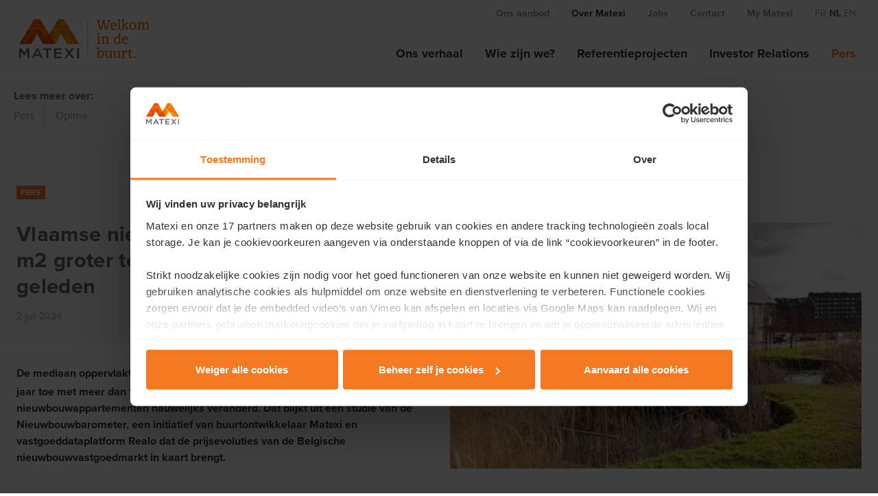

--- FILE ---
content_type: text/html; charset=utf-8
request_url: https://www.matexi.be/nl/over-matexi/actueel/pers/nieuwbouwbarometer-2024-q2-details
body_size: 7791
content:



<!DOCTYPE html>
<html lang="nl">
<head>
    <meta charset="utf-8">
    <meta name="viewport" content="width=device-width, initial-scale=1, maximum-scale=1">

    


<title>Vlaamse nieuwbouwhuizen meer dan 10 m2 groter ten opzichte van vijf jaar geleden</title>


    <meta name="description" content="De mediaan oppervlakte van nieuwbouwhuizen in Vlaanderen nam de voorbije vijf jaar toe met meer dan 10 m2. Tegelijkertijd is de oppervlakte van nieuwbouwappartementen nauwelijks veranderd.">
<meta property="og:title" content="Vlaamse nieuwbouwhuizen meer dan 10 m2 groter ten opzichte van vijf jaar geleden" />
    <meta property="og:description" content="De mediaan oppervlakte van nieuwbouwhuizen in Vlaanderen nam de voorbije vijf jaar toe met meer dan 10 m2. Tegelijkertijd is de oppervlakte van nieuwbouwappartementen nauwelijks veranderd." />

        <link rel="alternate" href="https://www.matexi.be/fr/a-propos-de-matexi/actuel/presse/barometre-de-la-construction-neuve-2024-t2-details" />

    <link rel="canonical" href="https://www.matexi.be/nl/over-matexi/actueel/pers/nieuwbouwbarometer-2024-q2-details" />
    <meta property="og:url" content="https://www.matexi.be/nl/over-matexi/actueel/pers/nieuwbouwbarometer-2024-q2-details" />

    <meta property="og:image" content="https://www.matexi.be/media/ddeld14k/aalst-botermelkstraat.jpg?v=1dacbee37b3b4b0" />

    <meta property="og:type" content="Article" />



    <link rel="stylesheet" href="/assets/css/wt-general.css?v=WEZ6D-o6XbkHmgi6vKXjas7iAHLIEVN9OlCVWHeSMAA" />

        <link rel="stylesheet" href="/assets/css/vendors/slick.css?v=3h45mwconzsKjTUULjY-EoEkoRhXcOIU4l5YAw2tSOU" />
        <link rel="stylesheet" href="/assets/css/wt-components/blog-navigation-bar.css?v=-zMgTTU6Os0iOhxMI5oA32mN65xxokZBinZUMi03Gs0" />
        <link rel="stylesheet" href="/assets/css/wt-components/blog-hero.css?v=k0P6zH7LuPWs518w1uonrFxWWRKI-IH-YU-IO6gkABo" />
        <link rel="stylesheet" href="/assets/css/wt-components/content-block.css?v=SuYTj5HBDoDbIDvQ4pIFGVRsnwc3XpIEFuPPVNKL2Rg" />
        <link rel="stylesheet" href="/assets/css/wt-components/share.css?v=4kjlNH2maZU8mp1MJimHIBc0tAja3X_fS7gIyJVD1hs" />
        <link rel="stylesheet" href="/assets/css/wt-components/blog-post-card.css?v=qfQI1Fb8Xf3sljmBz2HPf79jgJwt8cUlf1vSBylehkM" />
        <link rel="stylesheet" href="/assets/css/wt-components/related-articles-slider.css?v=7eWJZGzt03WnAx2iZtV6ZlZeVXtrbuwBZpdxiw2mZts" />

    <script defer src="/assets/js/wt-general.js?v=nkuzDwVdghQWU5Skn6PqJQpgzXsUPPAedIkPL2GIhig"></script>

        <script defer src="/assets/js/vendors/jquery.min.js?v=_xUj-3OJU5yExlq6GSYGSHk7tPXikynS7ogEvDej_m4"></script>
        <script defer src="/assets/js/vendors/slick.min.js?v=DHF4zGyjT7GOMPBwpeehwoey18z8uiz98G4PRu2lV0A"></script>
        <script defer src="/assets/js/wt-components/related-articles-slider.js?v=j7uDJlpioc7-KGkUUbvWSGNPEn5UgwZEVLzD80miRO8"></script>


    

    

<script>
    (function (w, d, s, l, i) {
        w[l] = w[l] || []; w[l].push({
            'gtm.start':
                new Date().getTime(), event: 'gtm.js'
        }); var f = d.getElementsByTagName(s)[0],
            j = d.createElement(s), dl = l != 'dataLayer' ? '&l=' + l : ''; j.async = true; j.src =
                'https://www.googletagmanager.com/gtm.js?id=' + i + dl; f.parentNode.insertBefore(j, f);
    })(window, document, 'script', 'dataLayer', 'GTM-PWRF3PJ');
</script>

    

    <link rel="apple-touch-icon-precomposed" sizes="152x152" href="https://www.matexi.be/media/yaligo3z/logo-matexi-small-normal.svg?width=152&amp;height=152&amp;v=1d8e2d4d5fe8140" />
    <link rel="apple-touch-icon-precomposed" sizes="144x144" href="https://www.matexi.be/media/yaligo3z/logo-matexi-small-normal.svg?width=144&amp;height=144&amp;v=1d8e2d4d5fe8140" />
    <link rel="apple-touch-icon-precomposed" sizes="120x120" href="https://www.matexi.be/media/yaligo3z/logo-matexi-small-normal.svg?width=120&amp;height=120&amp;v=1d8e2d4d5fe8140" />
    <link rel="apple-touch-icon-precomposed" sizes="114x114" href="https://www.matexi.be/media/yaligo3z/logo-matexi-small-normal.svg?width=114&amp;height=114&amp;v=1d8e2d4d5fe8140" />
    <link rel="apple-touch-icon-precomposed" sizes="76x76" href="https://www.matexi.be/media/yaligo3z/logo-matexi-small-normal.svg?width=76&amp;height=76&amp;v=1d8e2d4d5fe8140" />
    <link rel="apple-touch-icon-precomposed" sizes="72x72" href="https://www.matexi.be/media/yaligo3z/logo-matexi-small-normal.svg?width=72&amp;height=72&amp;v=1d8e2d4d5fe8140" />
    <link rel="apple-touch-icon-precomposed" href="https://www.matexi.be/media/yaligo3z/logo-matexi-small-normal.svg?width=57&amp;height=57&amp;v=1d8e2d4d5fe8140" />
    <meta name="msapplication-TileColor" content="#000"/>
    <meta name="msapplication-square70x70logo" content="https://www.matexi.be/media/yaligo3z/logo-matexi-small-normal.svg?width=70&amp;height=70&amp;v=1d8e2d4d5fe8140" />
    <meta name="msapplication-square150x150logo" content="https://www.matexi.be/media/yaligo3z/logo-matexi-small-normal.svg?width=150&amp;height=150&amp;v=1d8e2d4d5fe8140" />
    <meta name="msapplication-wide310x150logo" content="https://www.matexi.be/media/yaligo3z/logo-matexi-small-normal.svg?width=310&amp;height=150&amp;v=1d8e2d4d5fe8140" />
    <meta name="msapplication-square310x310logo" content="https://www.matexi.be/media/yaligo3z/logo-matexi-small-normal.svg?width=310&amp;height=310&amp;v=1d8e2d4d5fe8140" />

</head>
<body>



<nav class="main-navigation">
    <div class="main-navigation__primary">
        <nav class="main-navigation__top">
                <ul>
                        <li class="main-navigation__top-item">
                            <a href="/nl/projecten">Ons aanbod</a>
                        </li>
                        <li class="main-navigation__top-item main-navigation__top-item--selected">
                            <a href="/nl/over-matexi">Over Matexi</a>
                        </li>
                        <li class="main-navigation__top-item">
                            <a href="/nl/vacatures">Jobs</a>
                        </li>
                        <li class="main-navigation__top-item">
                            <a href="/nl/contact">Contact</a>
                        </li>
                        <li class="main-navigation__top-item">
                            <a href="https://myportal.matexi.be" target="https://myportal.matexi.be">My Matexi</a>
                        </li>

                            <li class="main-navigation__top-lang-item">
                                <a href="/fr/a-propos-de-matexi/actuel/presse/barometre-de-la-construction-neuve-2024-t2-details">fr</a>
                            </li>
                            <li class="main-navigation__top-lang-item main-navigation__top-lang-item--selected">
                                <a href="/nl/over-matexi/actueel/pers/nieuwbouwbarometer-2024-q2-details">nl</a>
                            </li>
                            <li class="main-navigation__top-lang-item">
                                <a href="/en/">en</a>
                            </li>
                </ul>
        </nav>
    </div>
    <header class="main-navigation__secondary">
        <div class="main-navigation__logo-wrapper">
            <div class="main-navigation__logo">
                    <a href="/nl" class="main-navigation__logo-img">
                        <img src="/media/ks5lnalo/logo-matexi-normal.svg?v=1d8e2d4d9c88190" class="main-navigation__logo-desktop" />
                        <img src="/media/yaligo3z/logo-matexi-small-normal.svg?v=1d8e2d4d5fe8140" class="main-navigation__logo-mobile" />
                    </a>
            </div>
        </div>
        <nav class="main-navigation__mobile js-mobile-navigation">
                <div class="main-navigation__mobile-wrapper">
                        <ul>
                            <li class="main-navigation__mobile-item">
                                <a href="/nl/projecten">Ons aanbod</a>
                            </li>

                                    <li class="main-navigation__mobile-item">
                                        <a href="/nl/projecten">Te koop</a>
                                    </li>
                                    <li class="main-navigation__mobile-item">
                                        <a href="/nl/huren-en-kopen">Huur & koop</a>
                                    </li>
                                    <li class="main-navigation__mobile-item">
                                        <a href="/nl/invest">Investeren</a>
                                    </li>
                                    <li class="main-navigation__mobile-item">
                                        <a href="/nl/toekomstige-buurten">Toekomstige buurten</a>
                                    </li>
                                    <li class="main-navigation__mobile-item">
                                        <a href="/nl/events">Evenementen</a>
                                    </li>
                                    <li class="main-navigation__mobile-item">
                                        <a href="/nl/nieuws-en-artikels">Nieuws & artikels</a>
                                    </li>
                        </ul>
                        <ul>
                            <li class="main-navigation__mobile-item main-navigation__mobile-item--selected">
                                <a href="/nl/over-matexi">Over Matexi</a>
                            </li>

                                    <li class="main-navigation__mobile-item">
                                        <a href="/nl/over-matexi">Ons verhaal</a>
                                    </li>
                                    <li class="main-navigation__mobile-item">
                                        <a href="/nl/over-matexi/wie-zijn-we">Wie zijn we?</a>
                                    </li>
                                    <li class="main-navigation__mobile-item">
                                        <a href="/nl/over-matexi/referentie-projecten">Referentieprojecten</a>
                                    </li>
                                    <li class="main-navigation__mobile-item">
                                        <a href="/nl/over-matexi/investor-relations">Investor Relations</a>
                                    </li>
                                    <li class="main-navigation__mobile-item main-navigation__mobile-item--selected">
                                        <a href="/nl/over-matexi/actueel">Pers</a>
                                    </li>
                        </ul>
                        <ul>
                            <li class="main-navigation__mobile-item">
                                <a href="/nl/vacatures">Jobs</a>
                            </li>

                                    <li class="main-navigation__mobile-item">
                                        <a href="/nl/vacatures">Vacatures</a>
                                    </li>
                                    <li class="main-navigation__mobile-item">
                                        <a href="/nl/werken-bij-matexi">Werken bij Matexi</a>
                                    </li>
                                    <li class="main-navigation__mobile-item">
                                        <a href="/nl/young-professional-program">Young Professional Program</a>
                                    </li>
                        </ul>
                        <ul>
                            <li class="main-navigation__mobile-item">
                                <a href="/nl/contact">Contact</a>
                            </li>

                        </ul>
                        <ul>
                            <li class="main-navigation__mobile-item">
                                <a href="https://myportal.matexi.be" target="https://myportal.matexi.be">My Matexi</a>
                            </li>

                        </ul>

                        <ul class="main-navigation__mobile-lang">
                                <li class="main-navigation__mobile-lang-item">
                                    <a href="/fr/a-propos-de-matexi/actuel/presse/barometre-de-la-construction-neuve-2024-t2-details">fr</a>
                                </li>
                                <li class="main-navigation__mobile-lang-item main-navigation__mobile-lang-item--selected">
                                    <a href="/nl/over-matexi/actueel/pers/nieuwbouwbarometer-2024-q2-details">nl</a>
                                </li>
                                <li class="main-navigation__mobile-lang-item">
                                    <a href="/en/">en</a>
                                </li>
                        </ul>
                </div>
        </nav>
        <div class="main-navigation__desktop">
                <nav class="main-navigation__desktop-wrapper">
                    <ul>
                                <li class="main-navigation__desktop-item">
                                    <a href="/nl/over-matexi">Ons verhaal</a>
                                </li>
                                <li class="main-navigation__desktop-item">
                                    <a href="/nl/over-matexi/wie-zijn-we">Wie zijn we?</a>
                                </li>
                                <li class="main-navigation__desktop-item">
                                    <a href="/nl/over-matexi/referentie-projecten">Referentieprojecten</a>
                                </li>
                                <li class="main-navigation__desktop-item">
                                    <a href="/nl/over-matexi/investor-relations">Investor Relations</a>
                                </li>
                                <li class="main-navigation__desktop-item main-navigation__desktop-item--selected">
                                    <a href="/nl/over-matexi/actueel">Pers</a>
                                </li>
                    </ul>
                </nav>
        </div>
        <div class="main-navigation__trigger js-navigation-trigger">
            <button aria-label="Navigation Button"></button>
        </div>
    </header>
</nav>








<section class="blog-navigation-bar">
    <div class="blog-navigation-bar__wrapper">
        <span class="blog-navigation-bar__title">Lees meer over:</span>
        <ul class="blog-navigation-bar__list">
                <li class="blog-navigation-bar__list-item">
                    <a href="/nl/over-matexi/actueel/pers">Pers</a>
                        <div class="blog-navigation-bar__list-item__image">
                            
                        </div>
                </li>
                <li class="blog-navigation-bar__list-item">
                    <a href="/nl/over-matexi/actueel/opinie">Opinie</a>
                        <div class="blog-navigation-bar__list-item__image">
                            
                        </div>
                </li>
        </ul>
    </div>
</section>


<section class="blog-hero">
    <div class="blog-hero__top">
        <div class="blog-hero__wrapper">
            <div class="blog-hero__intro">
                    <a href="/nl/over-matexi/actueel/pers" class="blog-hero__label">Pers</a>
                <h1 class="blog-hero__title">Vlaamse nieuwbouwhuizen meer dan 10 m2 groter ten opzichte van vijf jaar geleden</h1>
                    <p class="blog-hero__date">2 juli 2024</p>
            </div>
        </div>
    </div>
    <div class="blog-hero__bottom">
        <div class="blog-hero__wrapper">
            <div class="blog-hero__intro-text">
<p><strong>De mediaan oppervlakte van nieuwbouwhuizen in Vlaanderen nam de voorbije vijf jaar toe met meer dan 10 m<sup>2</sup>. Tegelijkertijd is de oppervlakte van nieuwbouwappartementen nauwelijks veranderd. Dat blijkt uit een studie van de Nieuwbouwbarometer, een initiatief van buurtontwikkelaar Matexi en vastgoeddataplatform Realo dat de prijsevoluties van de Belgische nieuwbouwvastgoedmarkt in kaart brengt.</strong></p>            </div>
                <div class="blog-hero__image-wrapper">
                    <div class="blog-hero__image">
                        <img src="/media/ddeld14k/aalst-botermelkstraat.jpg?width=624&amp;height=374&amp;format=webp&amp;v=1dacbee37b3b4b0" />
                    </div>
                </div>
        </div>
    </div>
</section>





        




<section class="grid">
    <div class="grid__container">
            <div class="grid__row">
                <div class="grid__col">
                    <div class="content content--text-left bullet-points">

<p>De mediaan oppervlakte van nieuwbouwhuizen in België steeg aanzienlijk in de afgelopen vijf jaar. In Vlaanderen nam de oppervlakte toe van 162 m<sup>2</sup> in 2019 naar 173 m<sup>2</sup> dit jaar, en in Wallonië van 161 m<sup>2 </sup>naar 168 m<sup>2</sup>. In Brussel, waar nieuwbouwhuizen weliswaar een beperkt aandeel vormen in het residentieel vastgoed, daalde de mediaan oppervlakte van 215 m<sup>2 </sup>in 2014 naar 174 m<sup>2 </sup>in 2024. In Vlaanderen bevinden de grootste huizen zich in Meise, met een mediaan oppervlakte van 320 m<sup>2</sup>, en de kleinste in De Panne met 115 m<sup>2</sup>.</p>
<p>Verder blijkt uit de studie dat er de afgelopen jaren geen aanzienlijke verschuivingen waren in de mediaan oppervlakte van nieuwbouwappartementen. In Vlaanderen ligt de mediaan oppervlakte van nieuwbouwappartementen met twee slaapkamers rond de 96 m<sup>2</sup>, in Brussel 95 m<sup>2</sup>, en in Wallonië 94 m<sup>2</sup>. tweeslaapkamerappartementen beslaan veruit het grootste aandeel van de nieuwbouwappartementen, met bijna 60% van het aanbod in Vlaanderen en Wallonië en 50% in Brussel.</p>
<p>Ook tussen steden onderling zijn er duidelijke verschillen in de oppervlakte van nieuwbouwappartementen. Aalst, Hasselt en Leuven bieden gemiddeld de grootste appartementen, met een mediaan oppervlakte van 105 m<sup>2</sup>. In grotere steden zoals Brussel, Gent, Leuven en Brugge vind je een breder aanbod aan types appartementen, die diverse doelgroepen aanspreken zoals studenten, jonge gezinnen en ouderen. Zo is bijvoorbeeld het aandeel éénslaapkamerappartementen in Brussel met ongeveer 24% een stuk hoger dan in Vlaanderen en Wallonië met rond de 20% éénslaapkamerappartementen. Met een mediaan oppervlakte van 85 m<sup>2 </sup>bevinden de kleinste appartementen zich in Knokke-Heist.</p>
<p>Dit alles blijkt uit een analyse van de onderliggende data van de Nieuwbouwbarometer. Die liet in het tweede kwartaal van 2024 een gemiddelde prijsstijging voor een gemiddeld nieuwbouwhuis en -appartement optekenen van respectievelijk 1,39% en 0,73% ten opzichte van het vorige kwartaal. Op jaarbasis stegen de prijzen met 2,60% (huizen) en 3,97% (appartementen). De volledige cijfers van de Nieuwbouwbarometer over het tweede kwartaal kan u <a rel="noopener" href="https://www.matexi.be/nl/over-matexi/actueel/pers/nieuwbouwbarometer-2024-q2" target="_blank">hier raadplegen</a>.</p>
<p><strong>Kristoff De Winne, Acquisition & Development Director bij Matexi:</strong> “<em>De analyse van de oppervlaktes van de nieuwbouwhuizen en -appartementen toont opnieuw aan dat er nood is aan een fundamentele shift in het woonbeleid. Ondanks grote uitdagingen op vlak van stedelijke verdichting, betaalbaarheid en de toename van het aantal eenpersoonsgezinnen, die zouden moeten leiden naar kleinere oppervlaktes, blijkt dat nieuwbouwappartementen in praktijk niet kleiner worden. De stads- en gemeentebesturen, die via lokale bouwcodes bevoegd zijn voor het vastleggen van minimumoppervlaktes, hebben hiervoor een deel van de oplossing in handen</em>.”</p>
<h2><strong>Over de Nieuwbouwbarometer</strong></h2>
<p>De Nieuwbouwbarometer verzamelt op objectieve wijze open data van de overheid, andere online bronnen en van online vastgoedaanbiedingen. Dat resulteert in een substantieel en representatief staal van de hele Belgische nieuwbouwmarkt. De academische en onafhankelijk gevalideerde analysemethode laat toe om nauwkeuriger de werkelijke prijsevoluties voor nieuwbouwhuizen en -appartementen op te volgen, rekening houdend met veranderingen in karakteristieken van panden door de tijd.</p>
<p>De Nieuwbouwbarometer volgt de prijsevoluties (excl. btw) voor een gemiddelde Belgische woning, zijnde een halfopen bebouwing van 160m<sup>2</sup> met drie slaapkamers, badkamer en tuin. In het segment van appartementen gaat dit om een appartement van 95m<sup>2</sup> met twee slaapkamers en badkamer.</p>                    </div>
                </div>
            </div>

    </div>
</section>
    





<section class="share">
    <div class="share__wrapper">
        <p>
            <strong>Share:</strong>
        </p>
        <ul class="share__socials">
            <li>
                <a href="http://twitter.com/share?url=https://www.matexi.be/nl/over-matexi/actueel/pers/nieuwbouwbarometer-2024-q2-details&amp;text=Nieuwbouwbarometer 2024 Q2 Details"
                   class="share__social-btn share__social-btn--twitter">
                    <i aria-hidden="true" class="share__social-icon"></i>Twitter
                </a>
            </li>
            <li>
                <a href="http://www.facebook.com/sharer.php?u=https://www.matexi.be/nl/over-matexi/actueel/pers/nieuwbouwbarometer-2024-q2-details"
                   class="share__social-btn share__social-btn--facebook">
                    <i aria-hidden="true" class="share__social-icon"></i> Facebook
                </a>
            </li>
            <li>
                <a href="http://www.linkedin.com/shareArticle?url=https://www.matexi.be/nl/over-matexi/actueel/pers/nieuwbouwbarometer-2024-q2-details&amp;title=Nieuwbouwbarometer 2024 Q2 Details&amp;summary=Nieuwbouwbarometer 2024 Q2 Details"
                   class="share__social-btn share__social-btn--linkedin">
                    <i aria-hidden="true" class="share__social-icon"></i> Linkedin
                </a>
            </li>
            <li>
                <a href="mailto:?Subject=Nieuwbouwbarometer 2024 Q2 Details&amp;body=https://www.matexi.be/nl/over-matexi/actueel/pers/nieuwbouwbarometer-2024-q2-details"
                   class="share__social-btn share__social-btn--mail">
                    <i aria-hidden="true" class="share__social-icon"></i>Mail
                </a>
            </li>
            <li>
                <a href="whatsapp://send?text=https://www.matexi.be/nl/over-matexi/actueel/pers/nieuwbouwbarometer-2024-q2-details"
                   class="share__social-btn share__social-btn--whatsapp">
                    <i aria-hidden="true" class="share__social-icon"></i> Whatsapp
                </a>
            </li>
        </ul>
    </div>
</section>

    <section class="related-articles-slider">
        <div class="related-articles-slider__wrapper">
                <div class="related-articles-slider__title">
                    <h2 class="related-articles-slider__main-title">Gerelateerde artikels</h2>
                </div>
            <div class="related-articles-slider__slides">
                    <div class="related-articles-slider__slide">



<article class="blog-post-card">
    <a class="blog-post-card__anchor" href="/nl/over-matexi/actueel/pers/nieuwbouwbarometer-2024-q2">
            <figure class="blog-post-card__image">
                <img src="/media/ddeld14k/aalst-botermelkstraat.jpg?width=523&amp;height=301&amp;format=webp&amp;v=1dacbee37b3b4b0" />
            </figure>
        
        <div class="blog-post-card__body">
                <div class="blog-post-card__category-title">
                    Pers
                    
                </div>

                <h5 class="blog-post-card__title">Prijzen nieuwbouwmarkt blijven stijgen in 2e kwartaal 2024</h5>

            <p class="blog-post-card__link">
                Lees meer...
            </p>
        </div>
    </a>
</article>                    </div>
            </div>
        </div>
    </section>



<footer class="footer-navigation">
        <section class="footer-navigation__main">
            <div class="footer-navigation__main-wrapper">
                <div class="footer-navigation__main-inner">
                        <div class="footer-navigation__main-col">
                                    <h6>Ons aanbod</h6>
                                    <ul class="footer-navigation__main-items">
                                            <li class="footer-navigation__main-item">
                                                <a href="/nl/projecten">Te koop</a>
                                            </li>
                                            <li class="footer-navigation__main-item">
                                                <a href="/nl/toekomstige-buurten">Toekomstige buurten</a>
                                            </li>
                                            <li class="footer-navigation__main-item">
                                                <a href="/nl/events">Kijkdagen & evenementen</a>
                                            </li>
                                            <li class="footer-navigation__main-item">
                                                <a href="/nl/kijkwoningen">Kijkwoningen en -appartementen</a>
                                            </li>
                                            <li class="footer-navigation__main-item">
                                                <a href="/nl/troeven-van-matexi">Onze troeven</a>
                                            </li>
                                            <li class="footer-navigation__main-item">
                                                <a href="/nl/nieuws-en-artikels">Nieuws</a>
                                            </li>
                                    </ul>
                                    <h6>Matexi Invest</h6>
                                    <ul class="footer-navigation__main-items">
                                            <li class="footer-navigation__main-item">
                                                <a href="/nl/invest">Investeringsprojecten</a>
                                            </li>
                                    </ul>
                        </div>
                        <div class="footer-navigation__main-col">
                                    <h6>Over Matexi</h6>
                                    <ul class="footer-navigation__main-items">
                                            <li class="footer-navigation__main-item">
                                                <a href="/nl/over-matexi">Ons verhaal</a>
                                            </li>
                                            <li class="footer-navigation__main-item">
                                                <a href="/nl/over-matexi/wie-zijn-we">Wie zijn we</a>
                                            </li>
                                            <li class="footer-navigation__main-item">
                                                <a href="/nl/over-matexi/referentie-projecten">Referentieprojecten</a>
                                            </li>
                                            <li class="footer-navigation__main-item">
                                                <a href="/nl/over-matexi/investor-relations">Investor Relations</a>
                                            </li>
                                            <li class="footer-navigation__main-item">
                                                <a href="/nl/over-matexi/actueel">Pers</a>
                                            </li>
                                    </ul>
                                    <h6>Contact</h6>
                                    <ul class="footer-navigation__main-items">
                                            <li class="footer-navigation__main-item">
                                                <a href="/nl/contact">Regiokantoren</a>
                                            </li>
                                            <li class="footer-navigation__main-item">
                                                <a href="/nl/over-matexi/grond-of-pand-aanbieden">Grond of pand aanbieden</a>
                                            </li>
                                    </ul>
                        </div>
                        <div class="footer-navigation__main-col">
                                    <h6>Ons verhaal</h6>
                                    <ul class="footer-navigation__main-items">
                                            <li class="footer-navigation__main-item">
                                                <a href="/nl/over-matexi/buurtontwikkelaar-en-marktleider">Buurtontwikkelaar</a>
                                            </li>
                                            <li class="footer-navigation__main-item">
                                                <a href="/nl/over-matexi/expert-in-binnenstedelijke-reconversieprojecten">Binnenstedelijke reconversie</a>
                                            </li>
                                            <li class="footer-navigation__main-item">
                                                <a href="/nl/duurzaam-wonen">Matexi's duurzaamheidsaanpak</a>
                                            </li>
                                            <li class="footer-navigation__main-item">
                                                <a href="/nl/nieuws-en-artikels/matexi/betrokkenheid-bij-de-maatschappij">Betrokkenheid bij de maatschappij</a>
                                            </li>
                                    </ul>
                                    <h6>Jobs</h6>
                                    <ul class="footer-navigation__main-items">
                                            <li class="footer-navigation__main-item">
                                                <a href="/nl/vacatures">Vacatures</a>
                                            </li>
                                            <li class="footer-navigation__main-item">
                                                <a href="/nl/werken-bij-matexi">Werken bij matexi</a>
                                            </li>
                                    </ul>
                        </div>
                        <div class="footer-navigation__main-col">
                                    <h6>Regiokantoren</h6>
                                    <ul class="footer-navigation__main-items">
                                            <li class="footer-navigation__main-item">
                                                <a href="/nl/projecten/antwerpen">Antwerpen</a>
                                            </li>
                                            <li class="footer-navigation__main-item">
                                                <a href="/nl/projecten/brussel">Brussel</a>
                                            </li>
                                            <li class="footer-navigation__main-item">
                                                <a href="/nl/projecten/henegouwen">Henegouwen</a>
                                            </li>
                                            <li class="footer-navigation__main-item">
                                                <a href="/nl/projecten/limburg">Limburg</a>
                                            </li>
                                            <li class="footer-navigation__main-item">
                                                <a href="/nl/projecten/luik">Luik</a>
                                            </li>
                                            <li class="footer-navigation__main-item">
                                                <a href="/nl/projecten/luxemburg">Luxemburg</a>
                                            </li>
                                            <li class="footer-navigation__main-item">
                                                <a href="/nl/projecten/namen">Namen</a>
                                            </li>
                                            <li class="footer-navigation__main-item">
                                                <a href="/nl/projecten/oost-vlaanderen">Oost-Vlaanderen</a>
                                            </li>
                                            <li class="footer-navigation__main-item">
                                                <a href="/nl/projecten/vlaams-brabant">Vlaams-Brabant</a>
                                            </li>
                                            <li class="footer-navigation__main-item">
                                                <a href="/nl/projecten/waals-brabant">Waals-Brabant</a>
                                            </li>
                                            <li class="footer-navigation__main-item">
                                                <a href="/nl/projecten/west-vlaanderen">West-Vlaanderen</a>
                                            </li>
                                            <li class="footer-navigation__main-item">
                                                <a href="/nl/contact">Mamer (GH Luxemburg)</a>
                                            </li>
                                            <li class="footer-navigation__main-item">
                                                <a href="/nl/contact">Krakau (Polen)</a>
                                            </li>
                                            <li class="footer-navigation__main-item">
                                                <a href="/nl/contact">Warschau (Polen)</a>
                                            </li>
                                    </ul>
                        </div>
                </div>
             </div>
        </section>
        <section class="footer-navigation__social">
            <div class="footer-navigation__social-wrapper">
                <ul class="footer-navigation__social-items">
                        <li class="footer-navigation__social-item">
<a href="https://www.facebook.com/matexi" target="_blank">
                                    <img loading="lazy" src="/media/y5gjj4uv/icon-facebook-alpha.svg?v=1d8e2d306f73230" class="footer-navigation__social-icon" />
</a>                        </li>
                        <li class="footer-navigation__social-item">
<a href="https://www.instagram.com/matexi/" target="_blank">
                                    <img loading="lazy" src="/media/vx4ncq1w/icon-instagram-alpha.svg?v=1d8e2d30adb9850" class="footer-navigation__social-icon" />
</a>                        </li>
                        <li class="footer-navigation__social-item">
<a href="https://www.linkedin.com/company/matexi/" target="_blank">
                                    <img loading="lazy" src="/media/c1opas3a/icon-linkedin-alpha.svg?v=1d8e2d30e890ff0" class="footer-navigation__social-icon" />
</a>                        </li>
                        <li class="footer-navigation__social-item">
<a href="https://twitter.com/matexi" target="_blank">
                                    <img loading="lazy" src="/media/kgqnd0dr/icon-twitter-alpha.svg?v=1d8e2d3160590f0" class="footer-navigation__social-icon" />
</a>                        </li>
                        <li class="footer-navigation__social-item">
<a href="https://www.youtube.com/user/MatexiGroup/" target="_blank">
                                    <img loading="lazy" src="/media/0bliwbhz/icon-youtube-alpha.svg?v=1d8e2d31b5fce30" class="footer-navigation__social-icon" />
</a>                        </li>
                </ul>
            </div>
        </section>        
        <section class="footer-navigation__copyright">
            <ul class="footer-navigation__copyright-items">
                    <li class="footer-navigation__copyright-item">
                        &#xA9; 2025 Matexi
                    </li>
                    <li class="footer-navigation__copyright-item">
                        <a href="/nl/gebruiksvoorwaarden">Disclaimer</a>
                    </li>
                    <li class="footer-navigation__copyright-item">
                        <a href="/nl/privacy-beleid">Privacy policy</a>
                    </li>
                    <li class="footer-navigation__copyright-item">
                        <a href="https://matexi.whistlelink.com/">Whistleblowing channel</a>
                    </li>
            </ul>
        </section>
</footer></body>
</html>

--- FILE ---
content_type: text/css
request_url: https://www.matexi.be/assets/css/wt-components/blog-navigation-bar.css?v=-zMgTTU6Os0iOhxMI5oA32mN65xxokZBinZUMi03Gs0
body_size: 699
content:
/*!**********************************************************************************************************************************************************************************************************!*\
  !*** css ./node_modules/css-loader/dist/cjs.js??ruleSet[1].rules[0].use[1]!./node_modules/sass-loader/dist/cjs.js??ruleSet[1].rules[0].use[2]!./slicing/src/scss/wt-components/blog-navigation-bar.scss ***!
  \**********************************************************************************************************************************************************************************************************/
.blog-navigation-bar {
  background-color: rgb(var(--background-color-grey));
}
.blog-navigation-bar:has(+ .blog-hero) {
  background-color: white;
}
.blog-navigation-bar__wrapper {
  display: flex;
  flex-direction: column;
  gap: 1rem;
  max-width: 144rem;
  margin: 0 auto;
  padding: 1rem 2rem;
}
@media only screen and (min-width: 1630px) {
  .blog-navigation-bar__wrapper {
    flex-direction: row;
    align-items: center;
    padding: 0;
  }
}
@media only screen and (min-width: 1920px) {
  .blog-navigation-bar__wrapper {
    max-width: 163rem;
  }
}
.blog-navigation-bar__title {
  font-weight: bold;
  color: rgb(var(--black));
}
.blog-navigation-bar__list {
  display: flex;
  align-items: center;
  padding: 0;
  list-style: none;
  overflow-x: auto;
}
@media only screen and (min-width: 1920px) {
  .blog-navigation-bar__list {
    justify-content: center;
  }
}
.blog-navigation-bar__list-item {
  position: relative;
  display: flex;
  align-items: center;
  gap: 0.75rem;
  margin: 0;
  padding: 0.5rem 1.5rem;
  border-right: 1px solid #d1d1d1;
}
.blog-navigation-bar__list-item:first-child {
  padding: 0.5rem 1.5rem 0.5rem 0;
}
@media only screen and (min-width: 1630px) {
  .blog-navigation-bar__list-item:first-child {
    padding: 0.25rem 1.5rem;
  }
}
@media only screen and (min-width: 1920px) {
  .blog-navigation-bar__list-item:first-child {
    padding: 0.25rem 2.5rem;
  }
}
.blog-navigation-bar__list-item:last-child {
  border-right: none;
}
@media only screen and (min-width: 1630px) {
  .blog-navigation-bar__list-item {
    gap: 0;
    margin: 4rem 0;
    padding: 0.25rem 1.5rem;
  }
}
@media only screen and (min-width: 1920px) {
  .blog-navigation-bar__list-item {
    padding: 0.25rem 2.5rem;
  }
}
.blog-navigation-bar__list-item a {
  color: #969696;
  font-weight: normal;
  text-decoration: none;
  white-space: nowrap;
  transition: transform 0.2s ease-in-out;
}
.blog-navigation-bar__list-item__image {
  display: flex;
  justify-content: center;
  align-items: center;
}
@media only screen and (min-width: 1630px) {
  .blog-navigation-bar__list-item__image {
    opacity: 0;
    transition: opacity 0.2s ease, transform 0.2s ease;
  }
}
.blog-navigation-bar__list-item__image svg {
  fill: rgb(var(--primary-color));
}
.blog-navigation-bar__list-item--active a, .blog-navigation-bar__list-item:hover a {
  color: rgb(var(--primary-color));
}
@media only screen and (min-width: 1630px) {
  .blog-navigation-bar__list-item--active a, .blog-navigation-bar__list-item:hover a {
    transform: translateX(-5px);
  }
}
@media only screen and (min-width: 1630px) {
  .blog-navigation-bar__list-item--active .blog-navigation-bar__list-item__image, .blog-navigation-bar__list-item:hover .blog-navigation-bar__list-item__image {
    opacity: 1;
    transform: translateX(5px);
  }
}
.blog-navigation-bar .blog-navigation-bar__list-item--active.blog-navigation-bar__list-item--green a,
.blog-navigation-bar .blog-navigation-bar__list-item:hover.blog-navigation-bar__list-item--green a {
  color: rgb(var(--leaf-green));
}
.blog-navigation-bar .blog-navigation-bar__list-item--active.blog-navigation-bar__list-item--green svg,
.blog-navigation-bar .blog-navigation-bar__list-item:hover.blog-navigation-bar__list-item--green svg {
  fill: rgb(var(--leaf-green));
}


--- FILE ---
content_type: text/css
request_url: https://www.matexi.be/assets/css/wt-components/content-block.css?v=SuYTj5HBDoDbIDvQ4pIFGVRsnwc3XpIEFuPPVNKL2Rg
body_size: 614
content:
/*!****************************************************************************************************************************************************************************************************!*\
  !*** css ./node_modules/css-loader/dist/cjs.js??ruleSet[1].rules[0].use[1]!./node_modules/sass-loader/dist/cjs.js??ruleSet[1].rules[0].use[2]!./slicing/src/scss/wt-components/content-block.scss ***!
  \****************************************************************************************************************************************************************************************************/
.content img {
  max-width: 100%;
}
.content--invest .content__title {
  color: rgb(var(--black));
}
.content--project .content__title {
  margin-top: 0.8rem;
  margin-bottom: 2rem;
  text-transform: uppercase;
  color: rgb(var(--grey-dark));
}
@media only screen and (min-width: 992px) {
  .content--text-left {
    max-width: 60%;
  }
}
.content--text-only {
  max-width: 64rem;
  margin: 0 auto;
  text-align: center;
}
.content--cta {
  max-width: 64rem;
  margin: 4.8rem auto;
  text-align: center;
}
.content__title {
  color: rgb(var(--primary-color));
}
.content__img-mask {
  position: relative;
  width: 100%;
  display: flex;
  align-items: center;
  justify-content: center;
  object-position: center;
  object-fit: contain;
}
.content__img-mask img {
  max-height: 100%;
}
@media only screen and (min-width: 992px) {
  .content__img-mask img {
    max-height: 400px;
  }
}
.content .button {
  margin-bottom: 1.6rem;
}
.content__gallery-images {
  margin-bottom: 1.6rem;
  display: flex;
  flex-wrap: wrap;
  gap: 0.3rem;
}
@media only screen and (min-width: 992px) {
  .content__gallery-images {
    margin-bottom: 0;
  }
}
.content__gallery-img {
  position: relative;
  width: 100%;
}
.content__gallery-img--extra {
  width: calc(20% - 0.24rem);
  display: none;
  flex-grow: 0;
  flex-shrink: 0;
}
@media only screen and (min-width: 992px) {
  .content__gallery-img--extra {
    display: block;
  }
}
.content__gallery-img--hidden {
  display: none;
}
.content__gallery-img--more p {
  position: absolute;
  top: 50%;
  left: 50%;
  margin-bottom: 0rem;
  transform: translate(-50%, -50%);
  font-size: 1.8rem;
  color: rgb(var(--white));
  z-index: 2;
}
.content__gallery-img--more::after {
  content: "";
  position: absolute;
  width: 100%;
  height: 100%;
  top: 0;
  bottom: 0;
  left: 0;
  right: 0;
  display: block;
  pointer-events: none;
  background-color: rgba(var(--black), 0.6);
  z-index: 1;
}


--- FILE ---
content_type: text/css
request_url: https://www.matexi.be/assets/css/wt-components/share.css?v=4kjlNH2maZU8mp1MJimHIBc0tAja3X_fS7gIyJVD1hs
body_size: 620
content:
/*!********************************************************************************************************************************************************************************************!*\
  !*** css ./node_modules/css-loader/dist/cjs.js??ruleSet[1].rules[0].use[1]!./node_modules/sass-loader/dist/cjs.js??ruleSet[1].rules[0].use[2]!./slicing/src/scss/wt-components/share.scss ***!
  \********************************************************************************************************************************************************************************************/
.share {
  padding: 2.4rem 1.6rem 1.6rem;
}
@media only screen and (min-width: 768px) {
  .share {
    padding: 1.6rem;
  }
}
@media only screen and (min-width: 992px) {
  .share {
    padding: 4.8rem 1.6rem;
  }
}
.share p {
  margin-bottom: 0.8rem;
}
@media only screen and (min-width: 768px) {
  .share p {
    margin-bottom: 0;
  }
}
.share__wrapper {
  display: flex;
  align-items: center;
  justify-content: center;
}
.share__socials {
  padding: 0;
  display: flex;
  flex-wrap: wrap;
  list-style: none;
}
.share__social-btn {
  padding: 0.4rem 1.6rem 0.4rem 1.04rem;
  margin-left: 0.8rem;
  margin-bottom: 0.8rem;
  display: flex;
  align-items: center;
  font-size: 1.4rem;
  font-weight: 700;
  border-radius: 2px;
  color: rgb(var(--white));
  background-color: rgb(var(--primary-color-selection));
  transition: all 0.3s ease-out;
}
@media only screen and (min-width: 768px) {
  .share__social-btn {
    margin-bottom: 0;
  }
}
.share__social-btn--twitter {
  background-color: rgb(var(--twitter));
}
.share__social-btn--twitter .share__social-icon {
  background-image: url(../../images/icon-twitter.svg);
}
.share__social-btn--facebook {
  background-color: rgb(var(--facebook));
}
.share__social-btn--facebook .share__social-icon {
  background-image: url(../../images/icon-facebook.svg);
}
.share__social-btn--linkedin {
  background-color: rgb(var(--linkedin));
}
.share__social-btn--linkedin .share__social-icon {
  background-image: url(../../images/icon-linkedin.svg);
}
.share__social-btn--mail {
  background-color: rgb(var(--black));
}
.share__social-btn--mail .share__social-icon {
  background-image: url(../../images/icon-mail.svg);
}
.share__social-btn--whatsapp {
  background-color: rgb(var(--whatsapp));
}
@media only screen and (min-width: 768px) {
  .share__social-btn--whatsapp {
    display: none;
  }
}
.share__social-btn--whatsapp .share__social-icon {
  background-image: url(../../images/icon-whatsapp.svg);
}
.share__social-btn:hover, .share__social-btn:visited {
  text-decoration: none;
  color: rgb(var(--white));
  background-color: rgba(var(--primary-color-selection), 0.8);
  transition: all 0.3s ease-out;
}
.share__social-icon {
  position: relative;
  width: 1.8rem;
  height: 1.8rem;
  margin-right: 0.32rem;
  top: 0;
  display: inline-block;
  border: 0;
  font: 0/0 a;
  text-shadow: none;
  color: transparent;
  background-repeat: no-repeat;
  background-position: center top;
  background-size: contain;
  background-color: transparent;
}


--- FILE ---
content_type: image/svg+xml
request_url: https://www.matexi.be/media/vx4ncq1w/icon-instagram-alpha.svg?v=1d8e2d30adb9850
body_size: 2298
content:
<?xml version="1.0" encoding="UTF-8"?>
<svg width="30px" height="30px" viewBox="0 0 30 30" version="1.1" xmlns="http://www.w3.org/2000/svg" xmlns:xlink="http://www.w3.org/1999/xlink">
    <!-- Generator: Sketch 50.2 (55047) - http://www.bohemiancoding.com/sketch -->
    <title>icon-instagram-alpha</title>
    <desc>Created with Sketch.</desc>
    <defs></defs>
    <g id="icon-instagram-alpha" stroke="none" stroke-width="1" fill="none" fill-rule="evenodd">
        <path d="M15,5.98275 C17.937,5.98275 18.2853333,5.99375 19.4458333,6.04691667 C22.4268333,6.18258333 23.81925,7.597 23.9549167,10.556 C24.0080833,11.7155833 24.0181667,12.0639167 24.0181667,15.0009167 C24.0181667,17.9388333 24.0071667,18.28625 23.9549167,19.4458333 C23.8183333,22.4020833 22.4295833,23.81925 19.4458333,23.9549167 C18.2853333,24.0080833 17.9388333,24.0190833 15,24.0190833 C12.063,24.0190833 11.7146667,24.0080833 10.5550833,23.9549167 C7.56675,23.8183333 6.18166667,22.3975 6.046,19.4449167 C5.99283333,18.2853333 5.98183333,17.9379167 5.98183333,15 C5.98183333,12.063 5.99375,11.7155833 6.046,10.5550833 C6.18258333,7.597 7.57133333,6.18166667 10.5550833,6.046 C11.7155833,5.99375 12.063,5.98275 15,5.98275 Z M15,4 C12.0125833,4 11.6385833,4.01283333 10.46525,4.066 C6.47041667,4.24933333 4.25025,6.46583333 4.06691667,10.4643333 C4.01283333,11.6385833 4,12.0125833 4,15 C4,17.9874167 4.01283333,18.3623333 4.066,19.5356667 C4.24933333,23.5305 6.46583333,25.7506667 10.4643333,25.934 C11.6385833,25.9871667 12.0125833,26 15,26 C17.9874167,26 18.3623333,25.9871667 19.5356667,25.934 C23.5268333,25.7506667 25.7525,23.5341667 25.9330833,19.5356667 C25.9871667,18.3623333 26,17.9874167 26,15 C26,12.0125833 25.9871667,11.6385833 25.934,10.46525 C25.7543333,6.47408333 23.5350833,4.25025 19.5365833,4.06691667 C18.3623333,4.01283333 17.9874167,4 15,4 Z M15,9.3515 C11.8805833,9.3515 9.3515,11.8805833 9.3515,15 C9.3515,18.1194167 11.8805833,20.6494167 15,20.6494167 C18.1194167,20.6494167 20.6485,18.1203333 20.6485,15 C20.6485,11.8805833 18.1194167,9.3515 15,9.3515 Z M15,18.6666667 C12.9750833,18.6666667 11.3333333,17.0258333 11.3333333,15 C11.3333333,12.9750833 12.9750833,11.3333333 15,11.3333333 C17.0249167,11.3333333 18.6666667,12.9750833 18.6666667,15 C18.6666667,17.0258333 17.0249167,18.6666667 15,18.6666667 Z M20.8721667,7.80875 C20.1425,7.80875 19.55125,8.4 19.55125,9.12875 C19.55125,9.8575 20.1425,10.44875 20.8721667,10.44875 C21.6009167,10.44875 22.19125,9.8575 22.19125,9.12875 C22.19125,8.4 21.6009167,7.80875 20.8721667,7.80875 Z" id="Instragram" fill="#F47920" fill-rule="nonzero"></path>
    </g>
</svg>